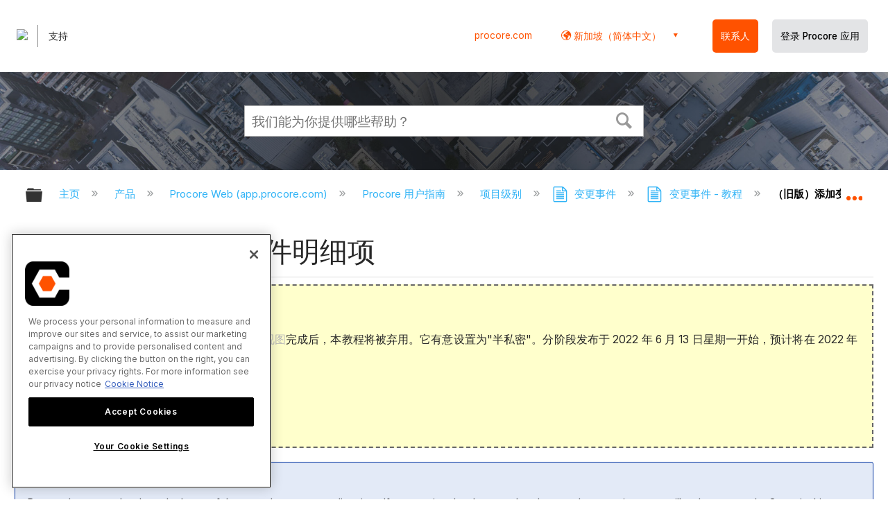

--- FILE ---
content_type: text/html; charset=utf-8
request_url: https://zh-sg.support.procore.com/products/online/user-guide/project-level/change-events/tutorials/add-change-event-line-items
body_size: 17699
content:
<!DOCTYPE html>
<html  lang="zh-CN">
<head prefix="og: http://ogp.me/ns# article: http://ogp.me/ns/article#">

        <meta name="viewport" content="width=device-width, initial-scale=1"/>
        <meta name="google-site-verification" content="d37LCbtzQdsJHV0pTfzzAExGKhE15ayb0tV4WWM66Zg"/>
        <meta name="generator" content="MindTouch"/>
        <meta name="robots" content="index,follow"/>
        <meta property="og:title" content="（旧版）添加变更事件明细项"/>
        <meta property="og:site_name" content="Procore"/>
        <meta property="og:type" content="article"/>
        <meta property="og:locale" content="zh_CN"/>
        <meta property="og:url" content="https://zh-sg.support.procore.com/products/online/user-guide/project-level/change-events/tutorials/add-change-event-line-items"/>
        <meta property="og:image" content="https://a.mtstatic.com/@public/production/site_13854/1632786046-social-share.png"/>
        <meta property="og:description" content="&amp;#22914;&amp;#20309;&amp;#23558;&amp;#26126;&amp;#32454;&amp;#39033;&amp;#28155;&amp;#21152;&amp;#21040;&amp;#21464;&amp;#26356;&amp;#20107;&amp;#20214;&amp;#12290;"/>
        <meta property="article:published_time" content="2021-12-09T04:30:06Z"/>
        <meta property="article:modified_time" content="2025-12-05T08:35:29Z"/>
        <meta name="twitter:card" content="summary"/>
        <meta name="twitter:title" content="（旧版）添加变更事件明细项"/>
        <meta name="twitter:description" content="&amp;#22914;&amp;#20309;&amp;#23558;&amp;#26126;&amp;#32454;&amp;#39033;&amp;#28155;&amp;#21152;&amp;#21040;&amp;#21464;&amp;#26356;&amp;#20107;&amp;#20214;&amp;#12290;"/>
        <meta name="twitter:image" content="https://a.mtstatic.com/@public/production/site_13854/1632786046-social-share.png"/>
        <meta name="description" content="&amp;#22914;&amp;#20309;&amp;#23558;&amp;#26126;&amp;#32454;&amp;#39033;&amp;#28155;&amp;#21152;&amp;#21040;&amp;#21464;&amp;#26356;&amp;#20107;&amp;#20214;&amp;#12290;"/>
        <link rel="canonical" href="https://zh-sg.support.procore.com/products/online/user-guide/project-level/change-events/tutorials/add-change-event-line-items"/>
        <link rel="search" type="application/opensearchdescription+xml" title="Procore搜索" href="https://zh-sg.support.procore.com/@api/deki/site/opensearch/description"/>
        <link rel="apple-touch-icon" href="https://a.mtstatic.com/@public/production/site_13854/1632786032-apple-touch-icon.png"/>
        <link rel="shortcut icon" href="https://a.mtstatic.com/@public/production/site_13854/1632786034-favicon.ico"/>

        <script type="application/ld+json">{"@context":"http:\/\/schema.org","@type":"WebPage","name":"\uff08\u65e7\u7248\uff09\u6dfb\u52a0\u53d8\u66f4\u4e8b\u4ef6\u660e\u7ec6\u9879","url":"https:\/\/zh-sg.support.procore.com\/products\/online\/user-guide\/project-level\/change-events\/tutorials\/add-change-event-line-items"}</script>
        <script type="application/ld+json">{"@context":"http:\/\/schema.org","@type":"WebPage","name":"\uff08\u65e7\u7248\uff09\u6dfb\u52a0\u53d8\u66f4\u4e8b\u4ef6\u660e\u7ec6\u9879","url":"https:\/\/zh-sg.support.procore.com\/products\/online\/user-guide\/project-level\/change-events\/tutorials\/add-change-event-line-items","relatedLink":["https:\/\/zh-sg.support.procore.com\/products\/online\/user-guide\/project-level\/change-events\/tutorials\/add-a-change-event-line-item-to-an-unapproved-commitment","https:\/\/zh-sg.support.procore.com\/products\/online\/user-guide\/project-level\/change-events\/tutorials\/add-a-change-event-line-item-to-an-unapproved-commitment-co","https:\/\/zh-sg.support.procore.com\/products\/online\/user-guide\/project-level\/change-events\/tutorials\/add-a-change-event-line-item-to-an-unapproved-prime-pco","https:\/\/zh-sg.support.procore.com\/products\/online\/user-guide\/project-level\/change-events\/tutorials\/add-a-related-item-to-a-change-event"]}</script>
        <script type="application/ld+json">{"@context":"http:\/\/schema.org","@type":"BreadcrumbList","itemListElement":[{"@type":"ListItem","position":1,"item":{"@id":"https:\/\/zh-sg.support.procore.com\/products","name":"\u4ea7\u54c1"}},{"@type":"ListItem","position":2,"item":{"@id":"https:\/\/zh-sg.support.procore.com\/products\/online","name":"Procore Web (app.procore.com)"}},{"@type":"ListItem","position":3,"item":{"@id":"https:\/\/zh-sg.support.procore.com\/products\/online\/user-guide","name":"Procore \u7528\u6237\u6307\u5357"}},{"@type":"ListItem","position":4,"item":{"@id":"https:\/\/zh-sg.support.procore.com\/products\/online\/user-guide\/project-level","name":"\u9879\u76ee\u7ea7\u522b"}},{"@type":"ListItem","position":5,"item":{"@id":"https:\/\/zh-sg.support.procore.com\/products\/online\/user-guide\/project-level\/change-events","name":"\u53d8\u66f4\u4e8b\u4ef6"}},{"@type":"ListItem","position":6,"item":{"@id":"https:\/\/zh-sg.support.procore.com\/products\/online\/user-guide\/project-level\/change-events\/tutorials","name":"\u53d8\u66f4\u4e8b\u4ef6 - \u6559\u7a0b"}}]}</script>

        <title>（旧版）添加变更事件明细项 - Procore</title>


    <style type="text/css">/*<![CDATA[*/
#header-search{
    padding:1em;
    height:auto;
}

/* Configures width of items in locale picker to fit on a single line. Prevents text wrapping. -DO 7Jan2022  */
.mt-custom-header-div .mt-custom-header-container .mt-custom-header-right .dropdown #lang-dd li{
    width: max-content;
}/*]]>*/</style><style>/*<![CDATA[*/
@media print {
    .elm-header, footer, .embeddedServiceHelpButton, main > :not(article) {
        display:none!important;   
    }        
}

/*]]>*/</style>

        <link media="screen" type="text/css" rel="stylesheet" href="https://a.mtstatic.com/@cache/layout/anonymous.css?_=682a639536f87d33d9a34f3b26c2888d_emgtc2cuc3VwcG9ydC5wcm9jb3JlLmNvbQ==:site_13854" id="mt-screen-css" />

    
        <link media="print" type="text/css" rel="stylesheet" href="https://a.mtstatic.com/@cache/layout/print.css?_=cbc1ef412669c94bc786fec8dbd498bd:site_13854" id="mt-print-css" />


    <script type="application/json" nonce="02a5527e7b955cf12e0eb143def2a55de3c529b17b72ccb234799258e55a27c8" id="mt-localizations-draft">
{"Draft.JS.alert.cancel.button":"\u786e\u5b9a","Draft.JS.alert.cancel.message":"\u5b9e\u65f6\u9875\u9762\u672a\u53d1\u5e03\u65f6\uff0c\u60a8\u4e0d\u80fd\u53d6\u6d88\u8349\u6848\u3002","Draft.JS.alert.cancel.title":"\u65e0\u6cd5\u53d6\u6d88\u8be5\u8349\u7a3f","Draft.JS.alert.publish.button":"\u786e\u5b9a","Draft.JS.alert.publish.message":"\u60a8\u4e0d\u80fd\u53d1\u5e03\u672a\u53d1\u5e03\u7236\u9875\u4e0a\u7684\u9875\u9762\u8349\u6848","Draft.JS.alert.publish.title":"\u65e0\u6cd5\u53d1\u5e03\u8be5\u8349\u7a3f","Draft.JS.alert.unpublish.button":"\u786e\u5b9a","Draft.JS.alert.unpublish.message":"\u5f53\u5df2\u53d1\u5e03\u5b50\u9875\u662f\u7236\u9875\u65f6\uff0c\u60a8\u65e0\u6cd5\u53d6\u6d88\u53d1\u5e03\u7f51\u9875\u3002","Draft.JS.alert.unpublish.title":"\u65e0\u6cd5\u53d1\u5e03\u6b64\u9875\u9762","Draft.JS.success.cancel":"\u5df2\u6210\u529f\u53d6\u6d88\u8349\u6848\u3002","Draft.JS.success.schedule.publish":"Publication schedule successfully created.","Draft.JS.success.publish":"\u5df2\u6210\u529f\u53d1\u5e03\u8349\u6848\u3002","Draft.JS.success.unpublish":"\u5df2\u6210\u529f\u53ec\u56de\u9875\u9762\u3002","Draft.JS.success.unpublish.inherits-schedule\n        Draft.JS.success.unpublish.scheduled-to-publish":"[MISSING: draft.js.success.unpublish.inherits-schedule\n        draft.js.success.unpublish.scheduled-to-publish]","Draft.JS.success.update.schedule.publish":"Publication schedule successfully updated.","Draft.JS.success.update.schedule.unpublish":"[MISSING: draft.js.success.update.schedule.unpublish]","Draft.JS.success.delete.schedule\n        Draft.JS.success.delete.schedule.with.subpages\n        Draft.error.cancel":"[MISSING: draft.js.success.delete.schedule\n        draft.js.success.delete.schedule.with.subpages\n        draft.error.cancel]","Draft.error.publish":"\u53d1\u5e03\u8349\u6848\u65f6\u51fa\u73b0\u9519\u8bef\u3002","Draft.error.unpublish":"\u53d6\u6d88\u53d1\u5e03\u9875\u9762\u65f6\u51fa\u73b0\u9519\u8bef\u3002","Draft.message.at":"at","Dialog.ConfirmSave.StrictIdf.title":"\u8fd9\u53ef\u80fd\u4f1a\u5bf9\u60a8\u7684\u7f51\u7ad9\u4ea7\u751f\u8d1f\u9762\u5f71\u54cd\uff01","Dialog.ConfirmSave.StrictIdf.error.missing-template-reference":"\u8fd9\u7bc7\u6587\u7ae0\u7c7b\u578b\u9700\u8981\u4e00\u4e2a\u6a21\u677f\u53c2\u8003\u5c0f\u90e8\u4ef6\u3002 \u6ca1\u6709\u4f1a\u5bf9\u60a8\u7684\u7f51\u7ad9\u548c\u641c\u7d22\u5f15\u64ce\u4f18\u5316\u4ea7\u751f\u8d1f\u9762\u5f71\u54cd\u3002 \u8bf7\u8054\u7cfbCXone Expert\u652f\u6301\u3002","Dialog.ConfirmSave.StrictIdf.label.continue":"\u6211\u660e\u767d","Dialog.ConfirmSave.StrictIdf.label.cancel":"\u53d6\u6d88","Dialog.ConfirmSave.StrictIdf.label.missing-template-reference-help-link":"\u4e86\u89e3\u6709\u5173\u6240\u9700\u53c2\u8003\u7684\u66f4\u591a\u4fe1\u606f","Dialog.ConfirmSave.StrictIdf.error.invalid-idf":"\u6307\u5b9a\u7684\u6587\u7ae0\u7c7b\u578b\u4e0d\u5141\u8bb8\u653e\u5728\u6b64\u4f4d\u7f6e\u3002 \u8fd9\u53ef\u80fd\u4f1a\u5bf9\u60a8\u7684\u7f51\u7ad9\u548c\u641c\u7d22\u5f15\u64ce\u4f18\u5316\u4ea7\u751f\u8d1f\u9762\u5f71\u54cd\u3002 \u8bf7\u8054\u7cfbCXone Expert\u652f\u6301\u3002","Dialog.ConfirmSave.StrictIdf.label.invalid-idf-help-link":"\u4e86\u89e3\u6709\u5173IDF\u7ed3\u6784\u7684\u66f4\u591a\u4fe1\u606f","Dialog.EditDraft.page-title":"\u521b\u5efa\u8349\u7a3f","Dialog.Scheduler.Common.label.am":"{0} AM","Dialog.Scheduler.Common.label.pm":"{0} PM","Dialog.Scheduler.Publish.alert-create-draft":"Create","Dialog.Scheduler.Publish.alert-existing-publication-scheduled":"This location has an existing publication schedule applied.  The new page will inherit this new schedule.","Dialog.Scheduler.Publish.alert-modify-message":"This draft is scheduled to be published {0} at {1}. A schedule cannot be modified or deleted less than 15 minutes from its start time.","Dialog.Scheduler.Publish.alert-modify-title":"This schedule cannot be modified","Dialog.Scheduler.Publish.button-close":"Close","Dialog.Scheduler.Publish.button-save":"Save publish schedule","Dialog.Scheduler.Publish.button-go-to-parent":"Go to parent","Dialog.Scheduler.Publish.do-not-have-permission-message":"This page will be published {0} with another page scheduled by {1}. You do not have permission to view this page. Please see {1} to resolve scheduling conflicts.","Dialog.Scheduler.Publish.go-to-parent-message":"This draft will be published {0}, scheduled by {1}. A schedule can only be modified where it was created.","Dialog.Scheduler.Publish.label.f1-link":"Learn about scheduled publishing","Dialog.Scheduler.Publish.page-title":"Publish","Dialog.Scheduler.Unpublish.button-save":"Save unpublish schedule","Dialog.Scheduler.Unpublish.alert-modify-message":"This page is scheduled to be unpublished {0} at {1}. A schedule cannot be modified or deleted less than 15 minutes from its start time.","Dialog.Scheduler.Unpublish.do-not-have-permission-message":"This page will be unpublished {0} with another page scheduled by {1}. You do not have permission to view this page. Please see {1} to resolve scheduling conflicts.","Dialog.Scheduler.Unpublish.go-to-parent-message":"This page will be unpublished {0}, scheduled by {1}. A schedule can only be modified where it was created.","Dialog.Scheduler.Unpublish.page-title":"Unpublish","Page.Dashboard.page-title":"\u4eea\u8868\u677f"}    </script>    <script type="application/json" nonce="02a5527e7b955cf12e0eb143def2a55de3c529b17b72ccb234799258e55a27c8" id="mt-localizations-editor">
{"Article.Attach.file.upload.toobig":"\u60a8\u9009\u62e9\u7684\u6587\u4ef6\u8fc7\u5927\u3002\u5141\u8bb8\u7684\u6700\u5927\u6587\u4ef6\u5927\u5c0f\u662f{0}\u3002","Article.Attach.file.upload.notAllowed":"\u6240\u9009\u6587\u4ef6\u65e0\u6cd5\u4e0a\u4f20\uff0c\u56e0\u4e3a\u60a8\u6ca1\u6709\u4e0a\u4f20\u6b64\u7c7b\u578b\u6587\u4ef6\u7684\u6743\u9650\u3002","Article.Attach.file.upload.fileExtension":"\u60a8\u9009\u62e9\u7684\u6587\u4ef6\u5e26\u6709\u4e0d\u652f\u6301\u7684\u6269\u5c55\u3002\u8bf7\u4f7f\u7528\u6709\u6548\u7684\u6587\u4ef6\u91cd\u8bd5\u3002","Article.Common.page-is-restricted-login":"\u60a8\u6ca1\u6709\u6743\u9650\u67e5\u770b\u8be5\u9875\u9762 \u2013 \u8bf7\u5c1d\u8bd5\u767b\u5f55\u3002","Article.Common.page-save-conflict":"\u60a8\u53ef\u80fd\u5df2\u8986\u76d6\u4e86\u540c\u6b65\u7f16\u8f91\u7684\u66f4\u6539\u3002\u4f7f\u7528\u8be5\u9875\u9762 <a title=\"\u4fee\u8ba2\u5386\u53f2\u67e5\u770b\" target=\"_blank\" href=\"{0}\" >\u4fee\u8ba2\u5386\u53f2<\/a>\u3002","Article.Error.page-couldnt-be-loaded":"\u65e0\u6cd5\u52a0\u8f7d\u6240\u8bf7\u6c42\u9875\u9762\u7684\u5185\u5bb9\u3002","Article.Error.page-save-conflict":"\u5728{0}\u5df2\u6709\u9875\u9762\u5b58\u5728\u3002\u5982\u679c\u60a8\u60f3\u4fee\u6539\u73b0\u6709\u9875\u9762\u5185\u5bb9\uff0c\u5bfc\u822a\u81f3\u73b0\u6709\u9875\u9762\uff0c\u7f16\u8f91\u8be5\u9875\u9762\u3002","Article.Error.page-save-forbidden":"\u60a8\u7684\u4f1a\u8bdd\u5df2\u5230\u671f\uff0c\u6216\u8005\u60a8\u6ca1\u6709\u6743\u9650\u7f16\u8f91\u8be5\u9875\u9762\u3002","Article.Error.page-title-required":"A page title is required.","Article.edit.summary":"\u7f16\u8f91\u6458\u8981","Article.edit.summary-reason":"Why are you making this edit?","Article.edit.enter-reason":"Enter reason (viewable in Site History Report)","Component.YoutubeSearch.error.key-invalid":"Your YouTube API Key was improperly configured. Please review the article at the","Component.YoutubeSearch.error.key-missing":"Your CXone Expert deployment needs to update your YouTube API Key. Details on how to update can be found at the","Component.YoutubeSearch.error.search-failed":"Search failed","Component.YoutubeSearch.info.not-found":"No videos found","Component.YoutubeSearch.label.video-url":"Video URL","Component.YoutubeSearch.placeholder.query":"Video URL or YouTube search query","Dialog.ConfirmCancel.button.continue-editing":"Continue editing","Dialog.ConfirmCancel.button.discard-changes":"Discard changes","Dialog.ConfirmCancel.message.changes-not-saved":"Your changes have not been saved to MindTouch.","Dialog.ConfirmCancel.title":"Discard changes?","Dialog.ConfirmDeleteRedirects.label.delete-redirects-help-link":"\u4e86\u89e3\u66f4\u591a\u6709\u5173\u5220\u9664\u91cd\u5b9a\u5411\u7684\u4fe1\u606f","Dialog.ConfirmSave.error.redirect":"\u91cd\u5b9a\u5411\u5b58\u5728\u4e8e\u6b64\u4f4d\u7f6e\uff0c\u5982\u679c\u7ee7\u7eed\uff0c\u5c06\u88ab\u5220\u9664\u3002\u8fd9\u53ef\u80fd\u4f1a\u5bf9\u60a8\u7684\u7f51\u7ad9\u548c\u641c\u7d22\u5f15\u64ce\u4f18\u5316\u4ea7\u751f\u8d1f\u9762\u5f71\u54cd\u3002\u8bf7\u8054\u7cfbCXone Expert\u652f\u6301\u3002","Dialog.ConfirmSave.label.cancel":"\u53d6\u6d88","Dialog.ConfirmSave.label.continue":"\u7ee7\u7eed","Dialog.ConfirmSave.title":"\u5220\u9664\u91cd\u5b9a\u5411\u5417\uff1f","Dialog.ConfirmSave.StrictIdf.error.invalid-idf":"\u6307\u5b9a\u7684\u6587\u7ae0\u7c7b\u578b\u4e0d\u5141\u8bb8\u653e\u5728\u6b64\u4f4d\u7f6e\u3002 \u8fd9\u53ef\u80fd\u4f1a\u5bf9\u60a8\u7684\u7f51\u7ad9\u548c\u641c\u7d22\u5f15\u64ce\u4f18\u5316\u4ea7\u751f\u8d1f\u9762\u5f71\u54cd\u3002 \u8bf7\u8054\u7cfbCXone Expert\u652f\u6301\u3002","Dialog.ConfirmSave.StrictIdf.error.missing-template-reference-insert":"\u8fd9\u7bc7\u6587\u7ae0\u7c7b\u578b\u9700\u8981\u6a21\u677f\u53c2\u8003\u5c0f\u90e8\u4ef6\u3002 \u8bf7\u5728\u4fdd\u5b58\u524d\u63d2\u5165\u6a21\u677f\u53c2\u8003\u3002","Dialog.ConfirmSave.StrictIdf.label.cancel":"\u53d6\u6d88","Dialog.ConfirmSave.StrictIdf.label.continue":"\u6211\u660e\u767d","Dialog.ConfirmSave.StrictIdf.label.insert":"\u63d2\u5165","Dialog.ConfirmSave.StrictIdf.label.missing-template-reference-help-link":"\u4e86\u89e3\u6709\u5173\u6240\u9700\u53c2\u8003\u7684\u66f4\u591a\u4fe1\u606f","Dialog.ConfirmSave.StrictIdf.label.invalid-idf-help-link":"\u4e86\u89e3\u6709\u5173IDF\u7ed3\u6784\u7684\u66f4\u591a\u4fe1\u606f","Dialog.ConfirmSave.StrictIdf.title":"\u8fd9\u53ef\u80fd\u4f1a\u5bf9\u60a8\u7684\u7f51\u7ad9\u4ea7\u751f\u8d1f\u9762\u5f71\u54cd\uff01","Dialog.JS.wikibits-edit-section":"\u7f16\u8f91\u533a\u57df","Dialog.SaveRequired.button.cancel":"Cancel","Dialog.SaveRequired.button.save":"Save and continue","Dialog.SaveRequired.label.change-title-start":"This page needs a different title than","Dialog.SaveRequired.label.change-title-end":"Please make the correction and try again.","Dialog.SaveRequired.label.new-page-alert":"This operation can not be performed on a page that has not yet been created. In order to do that, we need to quickly save what you have.","Dialog.SaveRequired.title":"Save required","Draft.error.save-unpublished":"\u60a8\u65e0\u6cd5\u5728{0}\u4fdd\u5b58\u672a\u53d1\u5e03\u7684\u8349\u7a3f\u3002\u8be5\u4f4d\u7f6e\u5df2\u6709\u4e00\u4e2a\u53d1\u5e03\u9875\u9762\u5b58\u5728\u3002","GUI.Editor.alert-changes-made-without-saving":"\u60a8\u5df2\u5bf9\u5185\u5bb9\u8fdb\u884c\u4e86\u66f4\u6539\uff0c\u672a\u4fdd\u5b58\u3002\u60a8\u786e\u5b9a\u8981\u9000\u51fa\u8be5\u9875\u9762\uff1f","GUI.Editor.error.copy-hint":"\u4e3a\u907f\u514d\u4e22\u5931\u6240\u505a\u7684\u5de5\u4f5c\uff0c\u8bf7\u5c06\u9875\u9762\u5185\u5bb9\u590d\u5236\u5230\u65b0\u7684\u6587\u4ef6\uff0c\u5e76\u518d\u6b21\u5c1d\u8bd5\u4fdd\u5b58\u3002","GUI.Editor.error.server-error":"\u670d\u52a1\u5668\u51fa\u9519\u3002","GUI.Editor.error.unable-to-save":"\u65e0\u6cd5\u4fdd\u5b58\u8be5\u9875\u9762","Redist.CKE.mt-save.save-to-file-link":"\u5c06\u9875\u9762\u5185\u5bb9\u4fdd\u5b58\u5230\u67d0\u4e2a\u6587\u4ef6","Redist.CKE.mt-autosave.contents-autosaved":"\u9875\u9762\u5185\u5bb9\u81ea\u52a8\u4fdd\u5b58\u5230\u6d4f\u89c8\u5668\u7684\u672c\u5730\u5b58\u50a8%1","System.API.Error.invalid-redirect":"\u65e0\u6cd5\u5728\u62e5\u6709\u5b50\u9875\u9762\u7684\u9875\u9762\u4e0a\u521b\u5efa\u91cd\u5b9a\u5411\u3002","System.API.Error.invalid-redirect-target":"\u91cd\u5b9a\u5411\u672a\u6307\u5411\u6709\u6548\u9875\u9762\u3002"}    </script>    <script type="application/json" nonce="02a5527e7b955cf12e0eb143def2a55de3c529b17b72ccb234799258e55a27c8" id="mt-localizations-file-uploader">
{"Dialog.Attach.allowed-types":"\u5141\u8bb8\u7684\u6587\u4ef6\u7c7b\u578b\uff1a","Dialog.Attach.button.upload":"\u4e0a\u4f20","Dialog.Attach.choose-files-dad":"\u9009\u62e9\u8981\u4e0a\u8f7d\u7684\u6587\u4ef6\uff0c\u6216\u5c06\u6587\u4ef6\u62d6\u653e\u5230\u8be5\u7a97\u53e3\u3002","Dialog.Attach.max-size":"\u6700\u5927\u4e0a\u4f20\u6587\u4ef6\u5927\u5c0f\uff1a{0}"}    </script>    <script type="application/json" nonce="02a5527e7b955cf12e0eb143def2a55de3c529b17b72ccb234799258e55a27c8" id="mt-localizations-grid-widget">
{"Article.Common.page-is-restricted-login":"\u60a8\u6ca1\u6709\u6743\u9650\u67e5\u770b\u8be5\u9875\u9762 \u2013 \u8bf7\u5c1d\u8bd5\u767b\u5f55\u3002","MindTouch.Help.Page.search-unavailable":"\u62b1\u6b49\uff0c\u641c\u7d22\u529f\u80fd\u5f53\u524d\u4e0d\u53ef\u7528\u3002","MindTouch.Reports.data.empty-grid-text":"No Data Available.","Page.StructuredTags.error-update":"\u53d1\u751f\u672a\u77e5\u9519\u8bef\u3002"}    </script>    <script type="application/json" nonce="02a5527e7b955cf12e0eb143def2a55de3c529b17b72ccb234799258e55a27c8" id="mt-localizations-tree-widget">
{"Skin.Common.home":"\u4e3b\u9875","Dialog.Common.error.path-not-found":"\u65e0\u6cd5\u52a0\u8f7d\u6240\u8bf7\u6c42\u9875\u9762\u6216\u90e8\u5206\u3002\u8bf7\u66f4\u65b0\u94fe\u63a5\u3002","Dialog.JS.loading":"\u6b63\u5728\u52a0\u8f7d...","Dialog.JS.loading.copy":"\u6b63\u5728\u590d\u5236\u9875\u9762......","Dialog.JS.loading.insertImage":"\u6b63\u5728\u63d2\u5165\u56fe\u7247......","Dialog.JS.loading.move":"\u6b63\u5728\u79fb\u52a8\u9875\u9762......","Dialog.JS.loading.moveFile":"\u6b63\u5728\u79fb\u52a8\u6587\u4ef6......","Dialog.JS.loading.search":"\u6b63\u5728\u641c\u7d22...","MindTouch.Help.Page.in":"\u4f4d\u4e8e","MindTouch.Help.Page.no-search-results":"\u62b1\u6b49\uff0c\u6211\u4eec\u65e0\u6cd5\u627e\u5230\u60a8\u6b63\u5728\u641c\u5bfb\u7684\u5185\u5bb9\u3002","MindTouch.Help.Page.no-search-try":"\u5c1d\u8bd5\u641c\u7d22\u5176\u4ed6\u5185\u5bb9\uff0c\u9009\u62e9\u4e00\u4e2a\u7c7b\u522b\uff0c\u6216\u5c1d\u8bd5\u521b\u5efa\u4e00\u4e2a\u7968\u5238\u3002","MindTouch.Help.Page.retrysearch":"\u70b9\u51fb\u6b64\u5904\u641c\u7d22\u6574\u4e2a\u7f51\u7ad9\u3002","MindTouch.Help.Page.search-error-try":"\u8bf7\u7a0d\u540e\u518d\u8bd5\u3002","MindTouch.Help.Page.search-unavailable":"\u62b1\u6b49\uff0c\u641c\u7d22\u529f\u80fd\u5f53\u524d\u4e0d\u53ef\u7528\u3002"}    </script>    <script type="application/json" nonce="02a5527e7b955cf12e0eb143def2a55de3c529b17b72ccb234799258e55a27c8" id="mt-localizations-dialog">
{"Dialog.Common.button.cancel":"Cancel","Dialog.Common.button.ok":"OK","Dialog.Common.label.home":"Home"}    </script>
    <script type="text/javascript" data-mindtouch-module="true" nonce="02a5527e7b955cf12e0eb143def2a55de3c529b17b72ccb234799258e55a27c8" src="https://a.mtstatic.com/deki/javascript/out/globals.jqueryv2.2.4.js?_=24104bb126645459f00072aac5927aa4a8ba410c:site_13854"></script><script type="application/json" id="mt-global-settings" nonce="02a5527e7b955cf12e0eb143def2a55de3c529b17b72ccb234799258e55a27c8">{"articleType":"tutorial","attachFileMax":1000,"baseHref":"https:\/\/zh-sg.support.procore.com","cacheFingerprint":"24104bb126645459f00072aac5927aa4a8ba410c:site_13854","canFileBeAttached":false,"cdnHostname":"a.mtstatic.com","clientSideWarnings":false,"dntEditorConfig":false,"draftEditable":false,"followRedirects":1,"idfHideTemplateTags":false,"idfVersion":"IDF3","isArticleReviewCommunityMembersEnabled":false,"isDraftAllowed":false,"isDraftManagerReportDownloadEnabled":false,"isDraftRequest":false,"isFindAndReplaceUndoEnabled":false,"isGenerativeSearchEnabled":false,"isGenerativeSearchDisclaimerEnabled":false,"isGenerativeSearchStreamResponseToggleEnabled":false,"isGenerativeSearchSearchIconEnabled":false,"isContentAdequacyEnabled":true,"isGenerativeSearchOnDemandEvaluationEnabled":true,"isFileDescriptionCaptionableByLlmEnabled":false,"isGoogleAnalyticsEnabled":false,"isGuideTabMultipleClassificationsEnabled":false,"isHawthornThemeEnabled":false,"isIframeSandboxEnabled":false,"isImportExportEnhancementsEnabled":false,"isImportExportMediaEnabled":false,"isExternalImportEnabled":false,"isInteractionAnalyticsDebugEnabled":false,"isDevelopmentModeEnabled":false,"isInteractionAnalyticsEnabled":true,"isKcsEnabledOnPage":false,"isMediaManagerEnabled":false,"isPinnedPagesEnabled":true,"isPinnedPagesEnhancementsEnabled":true,"isReportDownloadEnabled":false,"isSchedulePublishEnabled":true,"isSearchAsYouTypeEnabled":true,"isTinymceAiAssistantEnabled":false,"isSearchInsightsDownloadEnabled":false,"isSentimentAnalysisEnabled":true,"isShowMoreChildrenNodesEnabled":false,"isShowTerminalNodesEnabled":false,"isSkinResponsive":true,"isSmoothScrollEnabled":true,"isTinyMceEnabled":false,"isTreeArticleIconsEnabled":false,"isXhrF1WebWidgetEnabled":true,"isXhrIEMode":false,"kcsEnabled":false,"kcsV2Enabled":false,"kcsV2GuidePrivacySetting":"Semi-Public","learningPathsEnabled":true,"maxFileSize":268435456,"moduleMode":"global","pageEditable":false,"pageId":1831,"pageIsRedirect":false,"pageLanguageCode":"zh-CN","pageName":"\uff08\u65e7\u7248\uff09\u6dfb\u52a0\u53d8\u66f4\u4e8b\u4ef6\u660e\u7ec6\u9879","pageNamespace":"","pageOrderLimit":1000,"pagePermissions":["LOGIN","BROWSE","READ","SUBSCRIBE"],"pageRevision":"7","pageSectionEditable":false,"pageTitle":"products\/online\/user-guide\/project-level\/change-events\/tutorials\/add-change-event-line-items","pageViewId":"ea4d9df1-cc42-4d7a-a4c6-27626e6dc7ab","siteId":"site_13854","pathCommon":"\/@style\/common","pathSkin":"\/@style\/elm","relatedArticlesDetailed":true,"removeBlankTemplate":false,"removeDeleteCheckbox":true,"cidWarningOnDelete":true,"scriptParser":2,"sessionId":"ZDMyNWFiMjgtZTBmNy00MDJhLThjNWYtODc3MTNkNmExM2JifDIwMjYtMDEtMjJUMjE6MzI6MTk=","showAllTemplates":true,"siteAuthoringPageThumbnailManagementEnabled":true,"skinStyle":"columbia.elm","spaceballs2Enabled":false,"strictIdfEnabled":false,"uiLanguage":"zh-cn","userId":2,"isPageRedirectPermanent":false,"userIsAdmin":false,"userIsAnonymous":true,"userIsSeated":false,"userName":"Anonymous User","userPermissions":["LOGIN","BROWSE","READ","SUBSCRIBE"],"userSystemName":"Anonymous","userTimezone":"GMT","webFontConfig":{"google":{"families":null}},"apiToken":"xhr_2_1769117539_3474686fa65f7cca133f77919480851cb743a91c761692c3f2cfffeeed126462","displayGenerativeSearchDisclaimer":false}</script><script type="text/javascript" data-mindtouch-module="true" nonce="02a5527e7b955cf12e0eb143def2a55de3c529b17b72ccb234799258e55a27c8" src="https://a.mtstatic.com/deki/javascript/out/community.js?_=24104bb126645459f00072aac5927aa4a8ba410c:site_13854"></script><script type="text/javascript" data-mindtouch-module="true" nonce="02a5527e7b955cf12e0eb143def2a55de3c529b17b72ccb234799258e55a27c8" src="https://a.mtstatic.com/deki/javascript/out/standalone/skin_elm.js?_=24104bb126645459f00072aac5927aa4a8ba410c:site_13854"></script><script type="text/javascript" data-mindtouch-module="true" nonce="02a5527e7b955cf12e0eb143def2a55de3c529b17b72ccb234799258e55a27c8" src="https://a.mtstatic.com/deki/javascript/out/standalone/pageBootstrap.js?_=24104bb126645459f00072aac5927aa4a8ba410c:site_13854"></script>

    
        <!-- Recaptcha for contact support form - -->

<script defer src="https://www.google.com/recaptcha/api.js"></script>

<!-- Back to Top Button by Tie Dec 14 2023 -->

<script defer>/*<![CDATA[*/

window.onscroll = function () {
  scrollFunction();
};

function scrollFunction() {
  if (!document.querySelector(".columbia-article-topic-category")) {
    const backToTopButton = document.querySelector("#back-to-top-button");
    const pageText = document.querySelector(".mt-content-container");
    if (pageText.getBoundingClientRect().top < -20) {
      backToTopButton.style.display = "block";
    } else {
      backToTopButton.style.display = "none";
    }
  }
}

function scrollToTop() {
  const pageText = document.querySelector(".mt-content-container");

  pageText.scrollIntoView({
    behavior: "smooth",
    block: "start",
    inline: "nearest",
  });
}

/*]]>*/</script>

<!-- Global Responsive Book Functions Added by Tie Jun 14 2023 -->
<script>/*<![CDATA[*/
function displaySection(id){
    $(".content-section").hide();  
    $(id).show();
    var $menuButton = $('#mobile-menu-toggle');
    var $toc = $('.toc-sop');
    var $content = $('.content-sop');
    if ($(window).scrollTop() > $(".content-sop").offset().top) {
       $([document.documentElement, document.body]).animate({
           scrollTop: $(id).offset().top - 84
       }, 100);
    }
    $('.toc-sop a').removeClass('selected-chapter');
    str1=".toc-sop a[onclick*=\\'\\";
    str3="\\']";
    fin_str=str1.concat(id,str3);
    $(fin_str).addClass('selected-chapter');
    $menuButton.attr("aria-expanded","false");
    $content.attr("data-mobile-visible","true");
    $toc.attr("data-mobile-visible","false");
    const newURL = new URL(window.location.href);
newURL.hash = id;
history.pushState({},'',newURL);
    return false;
}

function toggleToc(){
    var $menuButton = $('#mobile-menu-toggle');
    var $toc = $('.toc-sop');
    var $content = $('.content-sop');
         
    if ($menuButton.attr("aria-expanded") === "false") {
        $menuButton.attr("aria-expanded","true");
        $content.attr("data-mobile-visible","false");
        $toc.attr("data-mobile-visible","true");
        
    } else {
        $menuButton.attr("aria-expanded","false");
        $content.attr("data-mobile-visible","true");
        $toc.attr("data-mobile-visible","false");
        
    
    }
    

}
/*]]>*/</script>

<!-- Put Page ID on Page Settings Added by Tie Apr 14, 2022 -->

<script>/*<![CDATA[*/
document.addEventListener("DOMContentLoaded", function (e) {
  if (document.querySelector("#mt-summary")) {
    var pageId = document.querySelector("#mt-summary").dataset.pageId;
    var text = document.createElement("p");
    var box = document.querySelector(".mt-collapsible-section");
    text.innerText = `Page ID: ${pageId}`;
    box.appendChild(text);
   var line = document.querySelector(".elm-meta-data.elm-meta-top");
  if (document.querySelector("#mt-summary")) {
    line.style.display = "block";
    box.appendChild(line);
  }
  }
});

/*]]>*/</script>

<!-- Define Deprecated Video Hiding Function Sitewide Added by Tie Marc 30, 2022 -->
<script>/*<![CDATA[*/
 function hideDeprecatedVideos() {
    let thisurl = window.location.href;
    if (thisurl.includes('Media_Library') || thisurl.includes('/tc') || thisurl.includes('/tutorials')) {
        $('.deprecated-video').show();
    };
}
 $(function () {
     if ($('.deprecated-video').length) {
         hideDeprecatedVideos();
     }
 })
/*]]>*/</script>
<!-- Define Sorting functions sitewide Added by Tie Marc 11, 2022 -->

<script>/*<![CDATA[*/
const language = 'zh-cn' //Change this two lines during localization
const noAlphabetArray = ['zh-cn'];

const compareFun = (a, b) => {
    return new Intl.Collator(language).compare(a.title, b.title);

}

let sortTerms = (elementType, section, skipFirst) => {
    let terms = [...section.querySelectorAll(elementType)]
    let firstElement = section.firstElementChild;


    let termHeaders = terms.map(e => e.innerText)
    let termObject = []
    termHeaders.forEach((title, index) => {
        termObject.push({
            title
        });
        termObject[index].header = terms[index];

    });
    termObject.sort(compareFun);
    section.innerHTML = '';
    if (skipFirst) {
        section.append(firstElement);
    }

    termObject.forEach((element) => {
        section.append(element.header);
    });

}
const sortItems = (definitionSelector, sortItemSelector, skipFirst = false) => {
    let definitionsSections = [...document.querySelectorAll(definitionSelector)];
    definitionsSections.forEach(section => sortTerms(sortItemSelector, section, skipFirst));
}

/*]]>*/</script>

<!-- Hide content from other regions Added by Tie Marc 7, 2022 -->
<script>/*<![CDATA[*/
function getSubdomain() {
  let host = window.location.host;
  let subdomain = host.split(".")[0];
  return subdomain;
}

function getLocaleBySubdomain(subdomain) {
  if (subdomain == "de") {
    return "de-de";
  }

  if (subdomain == "es") {
    return "es-419";
  }

  if (subdomain == "fr") {
    return "fr-fr";
  }

  if (subdomain == "support") {
    return "en-us";
  }

  return subdomain;
}

function getAllLocales() {
  var listedLocales = $(".localization-group")
    .map(function () {
      return $(this).data("locale");
    })
    .get();
  return listedLocales;
}

function hideOtherLocales() {
  const subdomain = getSubdomain();
  const locale = getLocaleBySubdomain(subdomain);
  let styleElement = document.createElement("style");
  styleElement.setAttribute("type", "text/css");
  styleElement.innerText = `.localization-group:not([data-locale*='${locale}']) {\ndisplay: none;\n}\n`;
  styleElement.innerText +=
    '.localization-group[data-locale="else"] {\ndisplay: unset;\n}';
  styleElement.innerText += `.localization-group[data-locale*="${locale}"] ~ .localization-group[data-locale="else"] {\ndisplay: none;\n}`;

  document.head.appendChild(styleElement);
}
$(function () {
  hideOtherLocales();
})

/*]]>*/</script>
<!-- Collapsible Content. Added by Tie Apr 21, 2020 -->
<script>/*<![CDATA[*/
$(window).on('load', function(e){
    $('.collapsible').find('.trigger').on('click',function(){
        $(this).closest('.collapsible').find('.col_content').slideToggle('350');
        if ($(this).find('.arrowclass').hasClass('fa-chevron-circle-right')){
            $(this).find('.arrowclass').removeClass('fas fa-chevron-circle-right');
            $(this).find('.arrowclass').addClass('fas fa-chevron-circle-down');      
        }
        else if ($(this).find('.arrowclass').hasClass('fa-chevron-circle-down')){
            $(this).find('.arrowclass').removeClass('fas fa-chevron-circle-down');
            $(this).find('.arrowclass').addClass('fas fa-chevron-circle-right');
        }
        else if ($(this).find('.arrowclass').hasClass('fa-chevron-right')){
            $(this).find('.arrowclass').removeClass('fas fa-chevron-right');
            $(this).find('.arrowclass').addClass('fas fa-chevron-down');
        }
        else {
            $(this).find('.arrowclass').removeClass('fas fa-chevron-down');
            $(this).find('.arrowclass').addClass('fas fa-chevron-right');
        }
    });
});
function colex(el) {
  $(el).closest(".collapsible").find(".col_content").slideToggle("350");
  if ($(el).find(".arrowclass").hasClass("fa-chevron-circle-right")) {
    $(el).find(".arrowclass").removeClass("fas fa-chevron-circle-right");
    $(el).find(".arrowclass").addClass("fas fa-chevron-circle-down");
  } else if ($(el).find(".arrowclass").hasClass("fa-chevron-circle-down")) {
    $(el).find(".arrowclass").removeClass("fas fa-chevron-circle-down");
    $(el).find(".arrowclass").addClass("fas fa-chevron-circle-right");
  } else if ($(el).find(".arrowclass").hasClass("fa-chevron-right")) {
    $(el).find(".arrowclass").removeClass("fas fa-chevron-right");
    $(el).find(".arrowclass").addClass("fas fa-chevron-down");
  } else {
    $(el).find(".arrowclass").removeClass("fas fa-chevron-down");
    $(el).find(".arrowclass").addClass("fas fa-chevron-right");
  }
}
/*]]>*/</script>

<!-- Start Custom Print Style -->


<!-- User ID Tracking. Added by Dean Feb 21, 2018 -->
<script>/*<![CDATA[*/document.addEventListener("DOMContentLoaded", function() { 
  var json = JSON.parse(document.getElementById('mt-global-settings').textContent)

  if (!json['userIsAnonymous']) {
    var dataLayer = window.dataLayer || {};
    dataLayer.push({
      'event': 'setUserId',
      'userId': json['userId']
    });

    window.Procore = window.Procore || {};
    window.Procore.metrics = window.Procore.metrics || {};
    window.Procore.metrics.user = window.Procore.metrics.user || {};
    window.Procore.metrics.user.mtid = json['userId'];
  }
});
/*]]>*/</script>
<!-- End User ID Tracking -->



<!-- Adobe Launch: Added 9/10/2019 by Joshua Bradley -->
<script src="//assets.adobedtm.com/launch-EN162b61ce5645478888c92738b130b2f3.min.js" async="async"></script>
<!-- End Adobe Launch-->

<!-- Google Tag Manager -->
<script>/*<![CDATA[*/(function(w,d,s,l,i){w[l]=w[l]||[];w[l].push({'gtm.start':
new Date().getTime(),event:'gtm.js'});var f=d.getElementsByTagName(s)[0],
j=d.createElement(s),dl=l!='dataLayer'?'&l='+l:'';j.async=true;j.src=
'https://www.googletagmanager.com/gtm.js?id='+i+dl;f.parentNode.insertBefore(j,f);
})(window,document,'script','dataLayer','GTM-NWZQ5W6');/*]]>*/</script>
<!-- End Google Tag Manager -->

<!-- Start Typography -->
<link rel="stylesheet" type="text/css" href="https://cloud.typography.com/6912732/682666/css/fonts.css">
<link rel="stylesheet" type="text/css" href="https://mkt-cdn.procore.com/fonts/sctogrotesk/sctogrotesk.css">
<link href="https://fonts.googleapis.com/css2?family=Inter:wght@300;400;500;600;700&amp;display=swap" rel="stylesheet" as="style">

<!-- End Typography -->

<!-- Start of FontAwesome -->
<link href="//cdnjs.cloudflare.com/ajax/libs/font-awesome/6.4.0/css/all.min.css" rel="stylesheet">
<link rel="stylesheet" href="https://use.fontawesome.com/releases/v5.8.2/css/all.css" integrity="sha384-oS3vJWv+0UjzBfQzYUhtDYW+Pj2yciDJxpsK1OYPAYjqT085Qq/1cq5FLXAZQ7Ay" crossorigin="anonymous">
<!-- End of FontAwesome -->

<!-- Start Service Cloud Header for Ticket Form -->

<!-- End Service Cloud Header for Ticket Form -->

 <!-- OneTrust Cookies Consent Notice start for procore.com -->
<script src="https://cdn.cookielaw.org/scripttemplates/otSDKStub.js" type="text/javascript" charset="UTF-8" data-domain-script="cbdfc14e-1f05-4d37-82a6-11d3228b4df5"></script>
<script type="text/javascript">/*<![CDATA[*/
function OptanonWrapper() { }
/*]]>*/</script>
<!-- OneTrust Cookies Consent Notice end for procore.com -->
    

</head>
<body class="elm-user-anonymous columbia-page-main columbia-article-tutorial columbia-browser-chrome columbia-platform-macintosh columbia-breadcrumb-home-products-online-user-guide-project-level-change-events-tutorials-add-change-event-line-items columbia-live no-touch columbia-lang-zh-cn columbia-skin-elm">
<a class="elm-skip-link" href="#elm-main-content" title="按Enter键跳到主内容">跳转到主内容</a><main class="elm-skin-container" data-ga-category="Anonymous | page">
    <header class="elm-header">
        <div class="elm-header-custom">

<div class="mt-custom-header-div"><div class="mt-custom-header-container"><div class="mt-custom-header-logo"><a target="_self" href="https://zh-sg.support.procore.com/" rel="internal"><img src="https://zh-sg.support.procore.com/@api/deki/site/logo.png?default=https://a.mtstatic.com/skins/common/logo/logo.png%3F_%3D24104bb126645459f00072aac5927aa4a8ba410c:site_13854" /><span id="support-logo">&#25903;&#25345;</span></a></div><ul class="mt-custom-header-right"><li class="mt-custom-header-marketing"><a target="_blank" href="https://www.procore.com/en-sg?journey=supporttoprocore" rel="external noopener nofollow" class="link-https">procore.com</a></li><li class="dropdown dropdown-hover"><a href="#" class="dropdown-toggle mt-icon-earth mt-icon-arrow-down7" role="button"> &#26032;&#21152;&#22369;&#65288;&#31616;&#20307;&#20013;&#25991;&#65289;</a><ul class="dropdown-menu" id="lang-dd" style="display: none;"><li><a target="_self" href="https://es.support.procore.com/" rel="external nofollow" class="link-https">Am&eacute;rica Latina (Espa&ntilde;ol)</a></li><li><a target="_self" href="https://en-au.support.procore.com/" rel="external nofollow" class="link-https">Australia (English)</a></li><li><a target="_self" href="https://pt-br.support.procore.com/" rel="external nofollow" class="link-https">Brasil (Portugu&ecirc;s)</a></li><li><a target="_self" href="https://en-ca.support.procore.com/" rel="external nofollow" class="link-https">Canada (English)</a></li><li><a target="_self" href="https://fr-ca.support.procore.com/" rel="external nofollow" class="link-https">Canada (Fran&ccedil;ais)</a></li><li><a target="_self" href="https://de.support.procore.com/" rel="external nofollow" class="link-https">Deutschland (Deutsch)</a></li><li><a target="_self" href="https://es-es.support.procore.com/" rel="external nofollow" class="link-https">Espa&ntilde;a (Espa&ntilde;ol)</a></li><li><a target="_self" href="https://fr.support.procore.com/" rel="external nofollow" class="link-https">France (Fran&ccedil;ais)</a></li><li><a target="_self" href="https://en-gb.support.procore.com/" rel="external nofollow" class="link-https">United Kingdom (English)</a></li><li><a target="_self" href="https://support.procore.com/" rel="external nofollow" class="link-https">United States (English)</a></li><li><a target="_self" class="internal" href="https://zh-sg.support.procore.com/" rel="internal">&#26032;&#21152;&#22369;&#65288;&#31616;&#20307;&#20013;&#25991;&#65289;</a></li><li><a target="_self" href="https://ja-jp.support.procore.com/" rel="external nofollow" class="link-https">&#26085;&#26412;&#65288;&#26085;&#26412;&#35486;&#65289;</a></li></ul></li><li class="mt-custom-header-listitem"><a target="_blank" href="https://zh-sg.support.procore.com/references/contact-support" rel="internal">&#32852;&#31995;&#20154;</a></li><li class="mt-custom-header-listitem-login"><a target="_blank" href="https://app.procore.com?journey=supporttologin" rel="external noopener nofollow" class="link-https">&#30331;&#24405; Procore &#24212;&#29992;</a></li></ul></div></div><div class="mt-prepend-home mt-custom-home elm-nav" id="header-search"><div class="elm-nav-container"><script type="application/json" id="mt-localizations-help-widget">/*<![CDATA[*/{"Help.Widget.button.text":"\u641c\u7d22","Help.Widget.label.text":"\u67e5\u8be2","Help.Widget.placeholder.text":"\u6211\u4eec\u80fd\u4e3a\u4f60\u63d0\u4f9b\u54ea\u4e9b\u5e2e\u52a9\uff1f"}/*]]>*/</script><div class="mt-inputredirect" data-query-key="q" data-path=""></div></div></div>



<script type="text/javascript">/*<![CDATA[*/
$(document).ready(function(){
   $('.mt-custom-header-right .dropdown').hover(function(){
       $(this).children('.dropdown-menu').toggle();
   }) 
});/*]]>*/</script>

<script type="text/javascript">/*<![CDATA[*/
/*
Adds Training Center Help action to Pro Member Nav. Dean Jan 11, 2018
*/
$(document).ready(function(){
$('.elm-header-user-nav.elm-nav .elm-nav-container>ol').prepend('<li><a class="mt-icon-editor-training-link" style="display:inline" target="_blank" href="/tc/1-Author_Training_Center_Documentation">Training Center Help</a></li>');
});/*]]>*/</script>
</div>
        <div class="elm-nav mt-translate-module" hidden="true">
            <div class="elm-nav-container mt-translate-container"></div>
        </div>
        <div class="elm-header-logo-container">
            <a href="https://zh-sg.support.procore.com" title="Procore" aria-label='Link to home'><img src="https://a.mtstatic.com/@public/production/site_13854/1681518206-logo.png" alt="Procore" /></a>
        </div>
        
        <nav class="elm-header-user-nav elm-nav" role="navigation">
            <div class="elm-nav-container">
                <ol>
                    <li class="elm-global-search" data-ga-action="Header search"><a class="mt-icon-site-search mt-toggle-form" href="#" title="搜索网站">搜索网站</a>
<div class="mt-quick-search-container mt-toggle-form-container">
    <form action="/Special:Search">
        <input name="qid" id="mt-qid-skin" type="hidden" value="" />
        <input name="fpid" id="mt-search-filter-id" type="hidden" value="230" />
        <input name="fpth" id="mt-search-filter-path" type="hidden" />
        <input name="path" id="mt-search-path" type="hidden" value="" />

        <label class="mt-label" for="mt-site-search-input">
            搜索
        </label>
        <input class="mt-text mt-search search-field" name="q" id="mt-site-search-input" placeholder="我们可如何帮助您？" type="search" />
        <button class="mt-button ui-button-icon mt-icon-site-search-button search-button" type="submit">
            搜索
        </button>
    </form>
</div>
<div class="elm-search-back"><a class="mt-icon-browser-back" data-ga-label="Browse back" href="#" id="mt-browser-back" title="返回到上一篇文章">返回到上一篇文章</a></div>
</li>
                    <li class="elm-user-menu"><ol class="mt-user-menu">


    <li class="mt-user-menu-user">
        <a class="mt-icon-quick-sign-in "
           href="https://zh-sg.support.procore.com/Special:AuthenticationProviders?returntotitle=products%2Fonline%2Fuser-guide%2Fproject-level%2Fchange-events%2Ftutorials%2Fadd-change-event-line-items"
           title="登录">登录</a>

    </li>
</ol>
</li>
                </ol>
            </div>
        </nav>
        <nav class="elm-header-global-nav elm-nav" data-ga-action="Elm Navigation">
            <div class="elm-nav-container">
                <button class="elm-hierarchy-trigger mt-hierarchy-trigger ui-button-icon mt-icon-hierarchy-trigger-closed" title="扩展/隐缩全局层次" data-ga-label="Hierarchy Toggle - Tree View">
                    扩展/隐缩全局层次
                </button>
                <ol class="mt-breadcrumbs" data-ga-action="Breadcrumbs">
                        <li>
                            <a href="https://zh-sg.support.procore.com/" data-ga-label="Breadcrumb category">
                                <span class="mt-icon-article-category mt-icon-article-home"></span>
                                    主页
                            </a>
                        </li>
                        <li>
                            <a href="https://zh-sg.support.procore.com/products" data-ga-label="Breadcrumb category">
                                <span class="mt-icon-article-category"></span>
                                    产品
                            </a>
                        </li>
                        <li>
                            <a href="https://zh-sg.support.procore.com/products/online" data-ga-label="Breadcrumb category">
                                <span class="mt-icon-article-category"></span>
                                    Procore Web (app.procore.com)
                            </a>
                        </li>
                        <li>
                            <a href="https://zh-sg.support.procore.com/products/online/user-guide" data-ga-label="Breadcrumb category">
                                <span class="mt-icon-article-category"></span>
                                    Procore 用户指南
                            </a>
                        </li>
                        <li>
                            <a href="https://zh-sg.support.procore.com/products/online/user-guide/project-level" data-ga-label="Breadcrumb category">
                                <span class="mt-icon-article-category"></span>
                                    项目级别
                            </a>
                        </li>
                        <li>
                            <a href="https://zh-sg.support.procore.com/products/online/user-guide/project-level/change-events" data-ga-label="Breadcrumb tool-landing-page">
                                <span class="mt-icon-article-tool-landing-page"></span>
                                    变更事件
                            </a>
                        </li>
                        <li>
                            <a href="https://zh-sg.support.procore.com/products/online/user-guide/project-level/change-events/tutorials" data-ga-label="Breadcrumb tutorial-list">
                                <span class="mt-icon-article-tutorial-list"></span>
                                    变更事件 - 教程
                            </a>
                        </li>
                        <li class="mt-breadcrumbs-current-page">
                            <span class="mt-icon-article-tutorial"></span>
                            （旧版）添加变更事件明细项
                        </li>
                </ol>
                <button class="mt-icon-hierarchy-mobile-view-trigger ui-button-icon mt-icon-hierarchy-mobile-trigger-closed" title="扩展/隐缩全局定位" data-ga-label="Hierarchy Toggle - Breadcrumb Expand/Collapse">
                    扩展/隐缩全局定位
                </button>
            </div>
        </nav>
        <nav class="elm-nav elm-header-hierarchy">
            <div class="elm-nav-container">
                <div class="elm-hierarchy mt-hierarchy"></div>
            </div>
        </nav>    </header>
    <article class="elm-content-container" id="elm-main-content" tabindex="-1">
        <header>
            <div id="flash-messages"><div class="dekiFlash"></div></div>
            
                
<h1 id="title" data-title-editor-available="false">
        （旧版）添加变更事件明细项
</h1>

                

                
                    <ol class="elm-meta-data elm-meta-top" data-ga-action="Page actions">
                        <li class="elm-last-modified"><dl class="mt-last-updated-container">
    <dt class="mt-last-updated-label">最后更新</dt>
    <dd>
        <span class="mt-last-updated" data-timestamp="2025-12-05T08:35:29Z"></span>
    </dd>
</dl>
</li>
                        <li class="elm-pdf-export"><a data-ga-label="PDF" href="https://zh-sg.support.procore.com/@api/deki/pages/1831/pdf/%25EF%25BC%2588%25E6%2597%25A7%25E7%2589%2588%25EF%25BC%2589%25E6%25B7%25BB%25E5%258A%25A0%25E5%258F%2598%25E6%259B%25B4%25E4%25BA%258B%25E4%25BB%25B6%25E6%2598%258E%25E7%25BB%2586%25E9%25A1%25B9.pdf" rel="nofollow" target="_blank" title="将页面导出为PDF文件">
    <span class="mt-icon-article-pdf"></span>另存为PDF
</a></li>
                        <li class="elm-social-share"></li>
                    </ol>
                
            
        </header>
                <header class="mt-content-header"></header>
                <aside class="mt-content-side"></aside>
            <aside id="mt-toc-container" data-title="目录" data-collapsed="true">
                <nav class="mt-toc-content mt-collapsible-section">
                    <ol><li><a href="#Procore_.E6.94.AF.E6.8C.81.EF.BC.9A.E5.86.85.E9.83.A8.E6.B3.A8.E9.87.8A" rel="internal">&nbsp;Procore &#25903;&#25345;&#65306;&#20869;&#37096;&#27880;&#37322;</a></li><li><a href="#Legacy_Content" rel="internal">&nbsp;Legacy Content</a></li><li><a href="#.E7.9B.AE.E6.A0.87" rel="internal">&#30446;&#26631;</a></li><li><a href="#.E8.83.8C.E6.99.AF" rel="internal">&#32972;&#26223;</a></li><li><a href="#.E9.9C.80.E8.A6.81.E8.80.83.E8.99.91.E7.9A.84.E4.BA.8B.E9.A1.B9" rel="internal">&#38656;&#35201;&#32771;&#34385;&#30340;&#20107;&#39033;</a></li><li><a href="#.E5.85.88.E5.86.B3.E6.9D.A1.E4.BB.B6" rel="internal">&#20808;&#20915;&#26465;&#20214;</a></li><li><a href="#.E6.AD.A5.E9.AA.A4" rel="internal">&#27493;&#39588;</a><ol><li><a href="#.E6.8F.90.E7.A4.BA" rel="internal">&nbsp;&#25552;&#31034;</a></li><li><a href="#.E6.8F.90.E7.A4.BA_2" rel="internal">&nbsp;&#25552;&#31034;</a></li><li><a href="#.E6.B3.A8.E6.84.8F" rel="internal">&nbsp;&#27880;&#24847;</a></li></ol></li><li><a href="#.E5.90.8E.E7.BB.AD.E6.AD.A5.E9.AA.A4" rel="internal">&#21518;&#32493;&#27493;&#39588;</a></li><li><a href="#.E5.8F.A6.E8.AF.B7.E5.8F.82.E9.98.85" rel="internal">&#21478;&#35831;&#21442;&#38405;</a></li><li><a href="#" rel="internal">&nbsp;</a></li></ol>
                </nav>
            </aside>
            <section class="mt-content-container">
                <div class="mt-style-conditional con style-wrap">
<div class="deprecated">
<span id="PROCORE_SUPPORT:_INTERNAL_NOTES"></span><span id="PROCORE_SUPPORT:_INTERNAL_NOTES"></span><div mt-section-origin="products/online/user-guide/project-level/change-events/tutorials/add-change-event-line-items" class="mt-section"><span id="Procore_.E6.94.AF.E6.8C.81.EF.BC.9A.E5.86.85.E9.83.A8.E6.B3.A8.E9.87.8A"></span><h5 class="editable"><i class="fas fa-user">&nbsp;</i><strong>Procore &#25903;&#25345;&#65306;&#20869;&#37096;&#27880;&#37322;</strong></h5>

<p>&#22312;<a title="&#21464;&#26356;&#20107;&#20214;:&#29616;&#20195;&#21270;&#30340;&#21464;&#26356;&#20107;&#20214;&#21015;&#34920;&#35270;&#22270;" class="mt-disabled" rel="broken">&#21464;&#26356;&#20107;&#20214;&#30340;&#20998;&#38454;&#27573;&#21457;&#24067;:&#29616;&#20195;&#21270;&#30340;&#21464;&#26356;&#20107;&#20214;&#21015;&#34920;&#35270;&#22270;</a>&#23436;&#25104;&#21518;&#65292;&#26412;&#25945;&#31243;&#23558;&#34987;&#24323;&#29992;&#12290;&#23427;&#26377;&#24847;&#35774;&#32622;&#20026;&quot;&#21322;&#31169;&#23494;&quot;&#12290;&#20998;&#38454;&#27573;&#21457;&#24067;&#20110; 2022 &#24180; 6 &#26376; 13 &#26085;&#26143;&#26399;&#19968;&#24320;&#22987;&#65292;&#39044;&#35745;&#23558;&#22312; 2022 &#24180; 7 &#26376;&#20013;&#26092;&#21521; Procore &#23458;&#25143;&#20840;&#38754;&#25512;&#20986;&#12290;</p>

<p>&#26367;&#25442;&#20869;&#23481;&#21487;&#22312;&#27492;&#38142;&#25509;&#33719;&#24471;:</p>

<ul>
    <li><a title="&#28155;&#21152;&#21464;&#26356;&#20107;&#20214;&#26126;&#32454;&#39033;" href="https://zh-sg.support.procore.com/products/online/user-guide/project-level/change-events/tutorials/add-line-items-to-a-change-event" rel="internal">&#28155;&#21152;&#21464;&#26356;&#20107;&#20214;&#26126;&#32454;&#39033;</a></li>
</ul>
</div></div>
</div>

<div class="mt-contentreuse-widget" data-page="products/online/user-guide/project-level/change-events/reuse" data-section="&#26631;&#27880; - &#26087;&#29256;&#21464;&#26356;&#20107;&#20214;&#35270;&#22270;" data-show="false">
<div class="mt-include" id="s28969">

<div class="callout callout-legacy">
<span id="Legacy_Content"></span><span id="Legacy_Content"></span><div mt-section-origin="products/online/user-guide/project-level/change-events/tutorials/add-change-event-line-items" class="mt-section"><span id="Legacy_Content"></span><h5 id="Legacy_Content-28969" class="editable"><i class="fas fa-moon">&nbsp;</i>Legacy Content</h5>
Procore has started a phased release of the new change events list view. If your project has been updated to use the new view, you will no longer use the Steps in this tutorial. Instead, see&nbsp;<a title="Create Change Events" href="https://zh-sg.support.procore.com/products/online/user-guide/project-level/change-events/tutorials/create-change-events" rel="internal">Create Change Events</a>.&nbsp;To learn about the phased release, see&nbsp;<a title="Change Events: Modernized Change Events List View" class="mt-disabled" rel="broken">Change Events: Modernized Change Events List View</a>.</div></div>

</div>
</div>


<span id="Objective"></span><span id="Objective"></span><div mt-section-origin="products/online/user-guide/project-level/change-events/tutorials/add-change-event-line-items" class="mt-section" id="section_1"><span id=".E7.9B.AE.E6.A0.87"></span><h2 class="editable">&#30446;&#26631;</h2>

<p>&#23558;&#26126;&#32454;&#39033;&#28155;&#21152;&#21040;&#39033;&#30446;&#30340;<a class="F1" title="&#35789;&#27719;&#34920;" href="https://zh-sg.support.procore.com/references/construction-management/glossary-of-terms#Change_Event" rel="internal">&#21464;&#26356;&#20107;&#20214;</a>&#12290;</p>

<span id="Background"></span><span id="Background"></span></div><div mt-section-origin="products/online/user-guide/project-level/change-events/tutorials/add-change-event-line-items" class="mt-section" id="section_2"><span id=".E8.83.8C.E6.99.AF"></span><h2 class="editable">&#32972;&#26223;</h2>

<p>&#21487;&#20197;&#20351;&#29992;&#20197;&#19979;&#26041;&#27861;&#23558;&#26126;&#32454;&#39033;&#28155;&#21152;&#21040;&#21464;&#26356;&#20107;&#20214;&#65306;</p>

<ul>
    <li>&#25163;&#21160;&#28155;&#21152;&#27599;&#20010;&#26126;&#32454;&#39033;&#12290;</li>
    <li>&#20351;&#29992;&ldquo;&#20026;&#25152;&#26377;&#21512;&#32422;&#28155;&#21152;&#26126;&#32454;&#39033;&rdquo;&#38142;&#25509;&#25209;&#37327;&#28155;&#21152;&#26126;&#32454;&#39033;&#12290;</li>
</ul>

<span id="Things_to_Consider"></span><span id="Things_to_Consider"></span></div><div mt-section-origin="products/online/user-guide/project-level/change-events/tutorials/add-change-event-line-items" class="mt-section" id="section_3"><span id=".E9.9C.80.E8.A6.81.E8.80.83.E8.99.91.E7.9A.84.E4.BA.8B.E9.A1.B9"></span><h2 class="editable">&#38656;&#35201;&#32771;&#34385;&#30340;&#20107;&#39033;</h2>

<ul>
    <li><strong>&#25152;&#38656;&#29992;&#25143;&#26435;&#38480;&#65306;</strong>

    <ul>
        <li>&#39033;&#30446;&#21464;&#26356;&#20107;&#20214;&#24037;&#20855;&#30340;&ldquo;&#26631;&#20934;&rdquo;&#32423;&#21035;&#26435;&#38480;&#25110;&#26356;&#39640;&#32423;&#21035;&#26435;&#38480;&#12290;
        <ul>
        </ul>
        </li>
    </ul>
    </li>
    <li><strong>&#20854;&#20182;&#20449;&#24687;&#65306;</strong>
    <ul>
        <li>&#23545;&#20110;&#20351;&#29992; Procore &#39033;&#30446;&#36130;&#21153;&#31649;&#29702;&#21644;&#21171;&#21160;&#21147;&#31649;&#29702;&#24037;&#20855;&#30340;&#20844;&#21496;&#65292;&#20320;&#21487;&#20197;&#22312;&#29983;&#20135;&#25968;&#37327;&#26631;&#31614;&#39029;&#19978;&#35760;&#24405;&#29983;&#20135;&#25968;&#37327;&#30340;&#21464;&#26356;&#65288;&#20363;&#22914;&#65292;&#22914;&#26524;&#21464;&#26356;&#20107;&#20214;&#21253;&#25324;&#39069;&#22806;&#30707;&#33167;&#26495;&#30340;&#29983;&#20135;&#25968;&#37327;&#21464;&#26356;&#65289;&#12290;&#26377;&#20851;&#35814;&#32454;&#20449;&#24687;&#65292;&#35831;&#21442;&#38405;<a title="&#22312;&#21464;&#26356;&#20107;&#20214;&#20013;&#35760;&#24405;&#29983;&#20135;&#25968;&#37327;&#30340;&#21464;&#26356;" href="https://zh-sg.support.procore.com/products/online/user-guide/project-level/change-events/tutorials/record-changes-to-production-quantities-in-a-change-event" rel="internal">&#22312;&#21464;&#26356;&#20107;&#20214;&#20013;&#35760;&#24405;&#29983;&#20135;&#25968;&#37327;&#30340;&#21464;&#26356;</a>&#12290;</li>
    </ul>
    </li>
</ul>
<span id="Prerequisites"></span><span id="Prerequisites"></span></div><div mt-section-origin="products/online/user-guide/project-level/change-events/tutorials/add-change-event-line-items" class="mt-section" id="section_4"><span id=".E5.85.88.E5.86.B3.E6.9D.A1.E4.BB.B6"></span><h2 class="editable">&#20808;&#20915;&#26465;&#20214;</h2>

<ul>
    <li><a title="&#21019;&#24314;&#21464;&#26356;&#20107;&#20214;" href="https://zh-sg.support.procore.com/products/online/user-guide/project-level/change-events/tutorials/create-a-change-event" rel="internal">&#21019;&#24314;&#21464;&#26356;&#20107;&#20214;</a></li>
</ul>
<span id="Steps"></span><span id="Steps"></span></div><div mt-section-origin="products/online/user-guide/project-level/change-events/tutorials/add-change-event-line-items" class="mt-section" id="section_5"><span id=".E6.AD.A5.E9.AA.A4"></span><h2 class="editable">&#27493;&#39588;</h2>

<div class="callout callout-tip">
<span id="Tip"></span><span id="Tip"></span><div mt-section-origin="products/online/user-guide/project-level/change-events/tutorials/add-change-event-line-items" class="mt-section"><span id=".E6.8F.90.E7.A4.BA"></span><h5 class="editable"><i class="fas fa-check-circle">&nbsp;</i>&#25552;&#31034;</h5>
<strong>&#20320;&#26159;&#21542;&#30693;&#36947;&#65292;&#25317;&#26377;&#21464;&#26356;&#20107;&#20214;&#24037;&#20855;&ldquo;&#31649;&#29702;&#21592;&rdquo;&#35774;&#32622;&#30340;&#29992;&#25143;&#21487;&#20197;&#25171;&#24320;&#21644;&#20851;&#38381;&#21464;&#26356;&#20107;&#20214;&#24037;&#20855;&#30340;&ldquo;&#21015;&#26174;&#31034;&rdquo;&#35774;&#32622;&#65311;</strong>&#20026;&#33719;&#24471;&#26368;&#20339;&#25928;&#26524;&#65292;&#24212;&#22312;&#39033;&#30446;&#24320;&#22987;&#26102;&#30830;&#23450;&#39033;&#30446;&#30340;&#21015;&#26174;&#31034;&#35774;&#32622;&#12290;&#35201;&#20102;&#35299;&#26356;&#22810;&#20449;&#24687;&#65292;&#35831;&#21442;&#38405;<a title="&#21464;&#26356;&#20107;&#20214;&#24037;&#20855;&#30340;&#21015;&#26174;&#31034;&#35774;&#32622;&#22914;&#20309;&#24037;&#20316;&#65311;" href="https://zh-sg.support.procore.com/faq/how-do-the-change-event-tools-column-display-settings-work" rel="internal">&#21464;&#26356;&#20107;&#20214;&#24037;&#20855;&#30340;&#21015;&#26174;&#31034;&#35774;&#32622;&#22914;&#20309;&#24037;&#20316;&#65311;</a></div></div>

<ol>
    <li>&#23548;&#33322;&#21040;&#39033;&#30446;&#30340;<strong>&#21464;&#26356;&#20107;&#20214;</strong>&#24037;&#20855;&#12290;</li>
    <li>&#20174;&#20197;&#19979;&#36873;&#39033;&#20013;&#36873;&#25321;&#65306;
    <ul>
        <li>&#28857;&#20987;<strong>&#35814;&#32454;&#20449;&#24687;</strong>&#26631;&#31614;&#39029;&#12290;&#28982;&#21518;&#25214;&#21040;&#35201;&#26356;&#26032;&#30340;&#21464;&#26356;&#20107;&#20214;&#24182;&#28857;&#20987;<strong>&#32534;&#36753;</strong>&#12290; <br /><img class="internal default" alt="edit-change-event.png" loading="lazy" src="https://zh-sg.support.procore.com/@api/deki/files/11490/edit-change-event.png?revision=1" /><br />&#25110;&#32773;</li>
        <li>&#25353;&#29031;<a rel="custom" title="&#21019;&#24314;&#21464;&#26356;&#20107;&#20214;" href="/products/online/user-guide/project-level/change-events/tutorials/create-a-change-event">&#21019;&#24314;&#21464;&#26356;&#20107;&#20214;</a>&#20013;&#30340;&#27493;&#39588;&#36827;&#34892;&#25805;&#20316;&#12290;</li>
    </ul>
    </li>
    <li>&#20174;&#20197;&#19979;&#36873;&#39033;&#20013;&#36873;&#25321;&#65306;
    <ul>
        <li>&#35201;&#28155;&#21152;&#26032;&#26126;&#32454;&#39033;&#65292;&#35831;&#28857;&#20987;<strong>&#28155;&#21152;&#26126;&#32454;</strong>&#12290;<br />&#25110;&#32773;</li>
        <li>&#35201;&#20351;&#29992;&#22788;&#20110;&ldquo;&#24050;&#33719;&#25209;&rdquo;&#29366;&#24577;&#30340;&#25152;&#26377;&#39033;&#30446;&#21512;&#32422;&#20013;&#30340;&#26126;&#32454;&#39033;&#25209;&#37327;&#28155;&#21152;&#26126;&#32454;&#39033;&#65292;&#35831;&#28857;&#20987;<strong>&#20026;&#25152;&#26377;&#21512;&#32422;&#28155;&#21152;&#26126;&#32454;</strong>&#12290;</li>
    </ul>
    </li>
    <li>&#25353;&#22914;&#19979;&#26041;&#24335;&#23436;&#25104;&#26126;&#32454;&#39033;&#25968;&#25454;&#36755;&#20837;: <br /><img alt="create-budget-code.png" class="internal default" loading="lazy" src="https://zh-sg.support.procore.com/@api/deki/files/882/create-budget-code.png?revision=1" />
    <div class="callout callout-tip">
    <span id="Tip_2"></span><span id="Tip_2"></span><div mt-section-origin="products/online/user-guide/project-level/change-events/tutorials/add-change-event-line-items" class="mt-section"><span id=".E6.8F.90.E7.A4.BA_2"></span><h5 class="editable"><i class="fas fa-check-circle">&nbsp;</i>&#25552;&#31034;</h5>

    <p>&#36890;&#36807;&#28857;&#20987;&#26126;&#32454;&#39033;&#28155;&#21152;&#22120;&#39030;&#37096;&#30340;<strong><strong>&#28155;&#21152;&#32452;</strong></strong>&#65292;&#20320;&#21487;&#20197;&#22312;&#32534;&#36753;&#21464;&#26356;&#20107;&#20214;&#26102;&#23545;&#21464;&#26356;&#20107;&#20214;&#26126;&#32454;&#39033;&#36827;&#34892;&#20998;&#32452;&#12290;&#21487;&#20197;&#25353;&#20197;&#19979;&#26041;&#24335;&#23545;&#26126;&#32454;&#39033;&#36827;&#34892;&#20998;&#32452;&#65306;</p>
    &#23376;&#20316;&#19994;&#25104;&#26412;&#31867;&#22411;&#25104;&#26412;&#32534;&#21495;

    <ul>
        <li>&#25104;&#26412;&#32534;&#21495;&#31532; 1 &#32423;</li>
        <li>&#25104;&#26412;&#32534;&#21495;&#31532; 2 &#32423;</li>
        <li>&#25104;&#26412;&#32534;&#21495;&#31532; 3 &#32423;</li>
        <li>&#25104;&#26412;&#32534;&#21495;&#31532; 4 &#32423;</li>
        <li>&#25104;&#26412;&#32534;&#21495;&#31532; 5 &#32423;</li>
    </ul>
    </div></div>

    <ul>
        <li><strong>&#39044;&#31639;&#32534;&#21495;</strong><br />&#20174;&#21015;&#34920;&#20013;&#36873;&#25321;&#19968;&#20010;&#39044;&#31639;&#32534;&#21495;&#25110;&#28857;&#20987;<strong>&#21019;&#24314;&#39044;&#31639;&#32534;&#21495;</strong>&#26469;&#21019;&#24314;&#19968;&#20010;&#26032;&#30340;&#39044;&#31639;&#32534;&#21495;&#12290;&#35831;&#21442;&#38405;<a title="Procore &#30340; WBS &#20013;&#30340;&#39044;&#31639;&#32534;&#21495;&#26159;&#20160;&#20040;&#65311;" href="https://zh-sg.support.procore.com/faq/what-is-a-budget-code-in-procores-wbs" rel="internal">&#20160;&#20040;&#26159; Procore WBS &#20013;&#30340;&#39044;&#31639;&#32534;&#21495;&#65311;</a></li>
        <li><strong>&#25551;&#36848;</strong><br />&#36755;&#20837;&#26126;&#32454;&#39033;&#30340;&#25551;&#36848;&#12290;</li>
        <li><strong>&#20379;&#24212;&#21830;</strong><br />&#20174;&#19979;&#25289;&#33756;&#21333;&#20013;&#36873;&#25321;&#20379;&#24212;&#21830;&#30340;&#20844;&#21496;&#21517;&#31216;&#12290;&#35831;&#21442;&#38405;<a title="&#23558;&#20844;&#21496;&#28155;&#21152;&#21040;&#39033;&#30446;&#30446;&#24405;" href="https://zh-sg.support.procore.com/products/online/user-guide/project-level/directory/tutorials/add-a-company-to-the-project-directory" rel="internal">&#23558;&#20844;&#21496;&#28155;&#21152;&#21040;&#39033;&#30446;&#30446;&#24405;</a>&#12290;</li>
        <li><strong>&#21512;&#21516;</strong><br />&#20174;&#19979;&#25289;&#33756;&#21333;&#20013;&#36873;&#25321;&#21463;&#24433;&#21709;&#30340;&#37319;&#36141;&#35746;&#21333;&#25110;&#20998;&#21253;&#21512;&#21516;&#12290;&#35831;&#21442;&#38405;<a title="&#21019;&#24314;&#21512;&#32422;" href="https://zh-sg.support.procore.com/products/online/user-guide/project-level/commitments/tutorials/create-a-commitment" rel="internal">&#21019;&#24314;&#21512;&#32422;</a>&#12290;</li>
        <li><strong><strong>&#25968;&#37327;</strong></strong><br />&#22312;&#27492;&#26041;&#26694;&#20013;&#36755;&#20837;&#25968;&#20540;&#65292;&#20197;&#34920;&#31034;&#19982;&#20320;&#25351;&#23450;&#30340;&#35745;&#37327;&#21333;&#20301;&#30456;&#23545;&#24212;&#30340;&#21333;&#20301;&#25968;&#12290;</li>
        <li><b>UOM</b><br />&#20174;&#19979;&#25289;&#21015;&#34920;&#20013;&#36873;&#25321;<em>&#35745;&#37327;&#21333;&#20301; (UOM)</em>&#12290;&#35201;&#20102;&#35299;&#27492;&#21015;&#34920;&#20013;&#30340;&#40664;&#35748;&#36873;&#25321;&#65292;&#35831;&#21442;&#38405; <a data-ol-has-click-handler="" data-track-click="Content, Link, Which units of measurement (UOM) are included in Procore's master list?" title="Procore &#30340;&#20027;&#21015;&#34920;&#20013;&#21253;&#21547;&#21738;&#20123;&#35745;&#37327;&#21333;&#20301;&#65311;" href="https://zh-sg.support.procore.com/faq/which-units-of-measure-are-included-in-procores-master-list" rel="internal">Procore &#30340;&#20027;&#21015;&#34920;&#20013;&#21253;&#21547;&#21738;&#20123;&#35745;&#37327;&#21333;&#20301;&#65311;</a>&#20197;&#21450;<a data-track-click="Content, Link, Add a Unit of Measure to the Unit of Measure Master List" title="&#23558;&#35745;&#37327;&#21333;&#20301;&#28155;&#21152;&#21040;&#35745;&#37327;&#21333;&#20301;&#20027;&#21015;&#34920;" href="https://zh-sg.support.procore.com/products/online/user-guide/company-level/admin/tutorials/update-a-unit-of-measure-on-the-unit-of-measure-master-list" rel="internal">&#23558;&#35745;&#37327;&#21333;&#20301;&#28155;&#21152;&#21040;&#35745;&#37327;&#21333;&#20301;&#20027;&#21015;&#34920;</a>&#12290;</li>
        <li><strong><strong><strong><strong>&#21333;&#20301;&#25104;&#26412;</strong></strong></strong></strong><br />&#22312;&#27492;&#26041;&#26694;&#20013;&#36755;&#20837;&#36135;&#24065;&#25104;&#26412;&#20197;&#34920;&#31034;&#27599;&#35745;&#37327;&#21333;&#20301;&#30340;&#25104;&#26412;&#12290;</li>
        <li><strong>&#25104;&#26412; ROM</strong><br />&#36755;&#20837;&#25104;&#26412;&#30340;&#31895;&#30053;&#20272;&#31639; (ROM) &#30340;&#25968;&#23383;&#20272;&#31639;&#20540;&#12290;&#27492;&#26465;&#30446;&#23545;&#20854;&#20182; Procore &#24037;&#20855;&#20013;&#30340;&#20540;&#27809;&#26377;&#36130;&#21153;&#24433;&#21709;&#12290;&#20320;&#21487;&#20197;&#25353;&#29031;<a title="&#23558;&#25104;&#26412;&#31895;&#30053;&#20272;&#31639;&#12289;RFQ &#21644;&#38750;&#21512;&#32422;&#25104;&#26412;&#26469;&#28304;&#21015;&#28155;&#21152;&#21040;&#39044;&#31639;&#35270;&#22270;" href="https://zh-sg.support.procore.com/products/online/user-guide/project-level/change-events/tutorials/add-cost-rom-rfq-and-non-commitment-source-columns-to-a-budget-view" rel="internal">&#23558;&#25104;&#26412; ROM&#12289;RFQ &#21644;&#38750;&#21512;&#32422;&#25104;&#26412;&#28304;&#21015;&#28155;&#21152;&#21040;&#39044;&#31639;&#35270;&#22270;</a>&#20013;&#30340;&#27493;&#39588;&#23558; ROM &#28155;&#21152;&#21040;&#39044;&#31639;&#12290;
        <div class="callout callout-note">
        <span id="NoteS"></span><span id="NoteS"></span><div mt-section-origin="products/online/user-guide/project-level/change-events/tutorials/add-change-event-line-items" class="mt-section"><span id=".E6.B3.A8.E6.84.8F"></span><h5 class="editable"><i class="fas fa-info-circle">&nbsp;</i>&#27880;&#24847;</h5>

        <ul>
            <li>&#22914;&#26524;&#20320;&#27491;&#22312;&#20351;&#29992;&#22522;&#20110;&#21333;&#20301;&#30340;&#36130;&#21153;&#31649;&#29702;&#30340;&#22686;&#24378;&#21151;&#33021;&#65292;&#27492;&#21015;&#23558;&#35760;&#24405;&#33829;&#25910; ROM &#21644;&#25104;&#26412; ROM &#30340;&#35745;&#37327;&#21333;&#20301;&#30340;&#21333;&#20301;&#21464;&#26356;&#12290;</li>
            <li>&#22914;&#26524;&#20320;&#25353;&#29031;&#36825;&#20123;&#27493;&#39588;&#22312;&#39044;&#31639;&#20013;&#26174;&#31034; ROM &#20540;&#65292;&#24182;&#19988;&#21464;&#26356;&#20107;&#20214;&#26126;&#32454;&#39033;&#26368;&#32456;&#27809;&#26377;&#25104;&#26412;&#65292;&#20320;&#38656;&#35201;&#23558; ROM &#24402;&#38646;&#20197;&#23558;&#20854;&#20174;&#39044;&#31639;&#20013;&#31227;&#38500;&#12290;</li>
        </ul>
        </div></div>
        <span style="display:none;">&nbsp;</span></li>
    </ul>
    </li>
    <li>&#28857;&#20987;<strong><strong>&#26356;&#26032;</strong></strong>&#12290;</li>
</ol>

<span id="Next_Step"></span><span id="Next_Step"></span></div><div mt-section-origin="products/online/user-guide/project-level/change-events/tutorials/add-change-event-line-items" class="mt-section" id="section_6"><span id=".E5.90.8E.E7.BB.AD.E6.AD.A5.E9.AA.A4"></span><h2 class="editable">&#21518;&#32493;&#27493;&#39588;</h2>

<ul>
    <li><em>&#21487;&#36873;</em>&#65306;<a title="&#22312;&#21464;&#26356;&#20107;&#20214;&#20013;&#35760;&#24405;&#29983;&#20135;&#25968;&#37327;&#30340;&#21464;&#26356;" href="https://zh-sg.support.procore.com/products/online/user-guide/project-level/change-events/tutorials/record-changes-to-production-quantities-in-a-change-event" rel="internal">&#22312;&#21464;&#26356;&#20107;&#20214;&#20013;&#35760;&#24405;&#29983;&#20135;&#25968;&#37327;&#30340;&#21464;&#26356;</a></li>
</ul>

<span id="See_Also"></span><span id="See_Also"></span></div><div mt-section-origin="products/online/user-guide/project-level/change-events/tutorials/add-change-event-line-items" class="mt-section" id="section_7"><span id=".E5.8F.A6.E8.AF.B7.E5.8F.82.E9.98.85"></span><h2 class="editable">&#21478;&#35831;&#21442;&#38405;</h2>

<ul>
    <li><a title="&#21019;&#24314;&#21464;&#26356;&#20107;&#20214;" href="https://zh-sg.support.procore.com/products/online/user-guide/project-level/change-events/tutorials/create-a-change-event" rel="internal">&#21019;&#24314;&#21464;&#26356;&#20107;&#20214;</a></li>
</ul>

<span id=""></span><span id=""></span></div><div mt-section-origin="products/online/user-guide/project-level/change-events/tutorials/add-change-event-line-items" class="mt-section" id="section_8"><span id=""></span><h2 class="editable">&nbsp;</h2>



<style>/*<![CDATA[*/body #deki-page-title::before {content: url("/@api/deki/pages/:ccaec8e887044385a1dfc2a3a0f71434/files/=tool-icon_change-events_web-project-level.png");}/*]]>*/</style>


<div class="mt-contentreuse-widget" data-page="Media_Library/Language_Specific_Media/Reusable_Snippets/Marketing_Snippet" data-section="&#21464;&#26356;&#20107;&#20214;" data-show="false">
<div class="mt-include" id="s57076">

<div class="marketing">If you would like to learn more about Procore's change events management software and how it can help your business, please visit our <a target="_blank" title="https://www.procore.com/construction-financials/change-events" href="https://www.procore.com/construction-financials/change-events" rel="external noopener nofollow" class="link-https">construction change order product page&nbsp;<img class="internal default" style="width: 14px; height: 14px;" alt="icon-external-link.png" loading="lazy" width="14px" height="14px" src="https://zh-sg.support.procore.com/@api/deki/files/10774/icon-external-link.png?revision=1&amp;size=bestfit&amp;width=14&amp;height=14" /></a>.</div>

</div>
</div>


</div>

                    <footer class="mt-content-footer"></footer>
            </section>

        
            <footer class="elm-content-footer">
                <ol class="elm-meta-data elm-meta-article-navigation">
                    <li class="elm-back-to-top"><a class="mt-icon-back-to-top" href="#title" id="mt-back-to-top" title="返回到本文章顶部">返回顶部</a></li>
                    <li class="elm-article-pagination"><ul class="mt-article-pagination" data-ga-action="Article pagination bottom">
    <li class="mt-pagination-previous">

            <a class="mt-icon-previous-article" data-ga-label="Previous page" href="https://zh-sg.support.procore.com/products/online/user-guide/project-level/change-events/tutorials/add-a-related-item-to-a-change-event" title="将相关项添加到变更事件"><span>将相关项添加到变更事件</span></a>
    </li>
        <li class="mt-pagination-next">
                <a class="mt-icon-next-article" data-ga-label="Next page" href="https://zh-sg.support.procore.com/products/online/user-guide/project-level/change-events/tutorials/add-cost-rom-rfq-and-non-commitment-source-columns-to-a-budget-view" title="将成本粗略估算、RFQ 和非合约成本来源列添加到预算视图"><span>将成本粗略估算、RFQ 和非合约成本来源列添加到预算视图</span></a>
        </li>
</ul>
</li>
                </ol>
                <div class="elm-related-articles-container"><h2 class="mt-related-articles-header">推荐文章</h2>
<ol class="mt-related-listings-container"
    data-ga-action="related"
    >
</ol>
<script type="application/json" nonce="02a5527e7b955cf12e0eb143def2a55de3c529b17b72ccb234799258e55a27c8" id="mt-localizations-related-pages">
{"Skin.Columbia.label.no-recommended-articles":"\u6ca1\u6709\u63a8\u8350\u6587\u7ae0"}</script></div>
                <ol class="elm-meta-data elm-meta-bottom">
                    <li class="elm-classifications">        <dl class="mt-classification mt-classification-article-tutorial" data-ga-action="Tag navigation">
            <dt class="mt-classification-label">Article type</dt>
            <dd class="mt-classification-value"><a href="https://zh-sg.support.procore.com/Special:Search?tags=article%3Atutorial" data-ga-label="Classification">Tutorial</a></dd>
        </dl>
        <dl class="mt-classification mt-classification-stage-published" data-ga-action="Tag navigation">
            <dt class="mt-classification-label">Stage</dt>
            <dd class="mt-classification-value"><a href="https://zh-sg.support.procore.com/Special:Search?tags=stage%3Apublished" data-ga-label="Classification">Published</a></dd>
        </dl>
</li>
                    <li class="elm-tags"><dl class="mt-tags">
    <dt class="mt-tag-label">标签</dt>
    <dd class="mt-tag-value">
        <ol class="mt-tags-list" data-ga-action="Tag navigation">
                <li class="mt-tag-link mt-tag-change-events" rel="nofollow"><a href="https://zh-sg.support.procore.com/Special:Search?tags=change-events" data-ga-label="Free tag"> change-events</a></li>
                <li class="mt-tag-link mt-tag-language:en-us" rel="nofollow"><a href="https://zh-sg.support.procore.com/Special:Search?tags=language%3Aen-us" data-ga-label="Free tag"> language:en-us</a></li>
                <li class="mt-tag-link mt-tag-tutorial" rel="nofollow"><a href="https://zh-sg.support.procore.com/Special:Search?tags=tutorial" data-ga-label="Free tag"> tutorial</a></li>
                <li class="mt-tag-link mt-tag-web" rel="nofollow"><a href="https://zh-sg.support.procore.com/Special:Search?tags=web" data-ga-label="Free tag"> web</a></li>
        </ol>
    </dd>
</dl></li>
                </ol>
            </footer>
        
    </article>
    <footer class="elm-footer">
        <nav class="elm-footer-siteinfo-nav elm-nav">
            <div class="elm-nav-container">
                <ol>
                    <li class="elm-footer-copyright">&copy; 版权所有 2026 Procore</li>
                    <li class="elm-footer-powered-by"><a href="https://mindtouch.com/demo" class="mt-poweredby product " title="MindTouch" target="_blank">
   CXone Expert提供
   <span class="mt-registered">&reg;</span>
</a></li>
                </ol>
            </div>
        </nav>
        <div class="elm-footer-custom">

<div class="mt-custom-footer-container"><div class="mt-custom-footer-left"><ul class="mt-custom-footer-links"><li class="mt-custom-footer-link"><a target="_blank" href="https://www.linkedin.com/company/procore-technologies" rel="external noopener nofollow" class="mt-icon-linkedin2 link-https"></a></li><li class="mt-custom-footer-link"><a target="_blank" href="https://www.facebook.com/procore.tech" rel="external noopener nofollow" class="mt-icon-facebook5 link-https"></a></li><li class="mt-custom-footer-link"><a target="_blank" href="https://www.twitter.com/procoretech" rel="external noopener nofollow" class="mt-icon-twitter4 link-https"></a></li><li class="mt-custom-footer-link"><a target="_blank" href="https://www.instagram.com/procoretech" rel="external noopener nofollow" class="mt-icon-instagram3 link-https"></a></li><li class="mt-custom-footer-link"><a target="_blank" href="https://www.youtube.com/user/ProcoreVideo" rel="external noopener nofollow" class="mt-icon-youtube link-https"></a></li></ul></div><div class="mt-custom-footer-right"><div class="mt-custom-footer-copyright"><span>&copy; 2025 Procore Technologies, Inc.</span></div><ul class="mt-custom-footer-links"><li class="mt-custom-footer-link"><a href="https://www.procore.com/legal/privacy" target="_blank" rel="external noopener nofollow" class="link-https">&#38544;&#31169;&#22768;&#26126;</a></li><li class="mt-custom-footer-link"><a href="https://www.procore.com/legal/terms-of-service" target="_blank" rel="external noopener nofollow" class="link-https">&#26381;&#21153;&#26465;&#27454;</a></li><li class="mt-custom-footer-link"><a href="https://www.procore.com/en-sg" target="_blank" rel="external noopener nofollow" class="link-https">procore.com</a></li><li class="mt-custom-footer-link" id="last-item"><a href="https://app.procore.com/mindtouch/auth" target="_blank" rel="external noopener nofollow" class="link-https">&#30331;&#24405;</a></li></ul></div></div>



<script type="text/javascript">/*<![CDATA[*/
<!-- Change default from Draft to Live in Edit and New screens. Added by Dean May 13, 2020 -->
$("a.mt-icon-new-page").click(function () {
    setTimeout(
        function () {
            $("label[for='mt-new-templates-create-live']").click();
        }, 10000);
});/*]]>*/</script>
</div>
    </footer>
</main>
<div id="mt-modal-container"></div>

    <script type="text/javascript" async="async" nonce="02a5527e7b955cf12e0eb143def2a55de3c529b17b72ccb234799258e55a27c8" src="https://zh-sg.support.procore.com/@embed/f1.js"></script>

<script type="text/javascript" data-mindtouch-module="true" src="https://a.mtstatic.com/deki/javascript/out/standalone/ui.widget.helpWidget.js?_=24104bb126645459f00072aac5927aa4a8ba410c:site_13854"></script><!-- Scroll to Top Button -->
<div><button id="back-to-top-button" onclick="scrollToTop()"><i class="fa fa-angle-up">&zwnj;&zwj;&#8203;</i></button></div>

<!-- Google Tag Manager (noscript) -->
<noscript><iframe src="https://www.googletagmanager.com/ns.html?id=GTM-NWZQ5W6" height="0" width="0" style="display:none;visibility:hidden"></iframe></noscript>
<!-- End Google Tag Manager (noscript) --><script type="text/javascript" data-mindtouch-module="true" nonce="02a5527e7b955cf12e0eb143def2a55de3c529b17b72ccb234799258e55a27c8" src="https://a.mtstatic.com/deki/javascript/out/standalone/serviceworker-unregister.js?_=24104bb126645459f00072aac5927aa4a8ba410c:site_13854"></script><script type="text/javascript" data-mindtouch-module="true" nonce="02a5527e7b955cf12e0eb143def2a55de3c529b17b72ccb234799258e55a27c8" src="https://a.mtstatic.com/deki/javascript/out/standalone/pageLoaded.js?_=24104bb126645459f00072aac5927aa4a8ba410c:site_13854"></script>


</body>
</html>


--- FILE ---
content_type: application/javascript
request_url: https://ml314.com/utsync.ashx?pub=&adv=&et=0&eid=82518&ct=js&pi=&fp=&clid=&if=0&ps=&cl=&mlt=&data=&&cp=https%3A%2F%2Fzh-sg.support.procore.com%2Fproducts%2Fonline%2Fuser-guide%2Fproject-level%2Fchange-events%2Ftutorials%2Fadd-change-event-line-items&pv=1769117544983_vta0d3eie&bl=en-us@posix&cb=5273386&return=&ht=&d=&dc=&si=1769117544983_vta0d3eie&cid=&s=1280x720&rp=&v=2.8.0.252
body_size: 188
content:
_ml.setFPI('3658493715422904345');_ml.syncCallback({"es":true,"ds":true});//